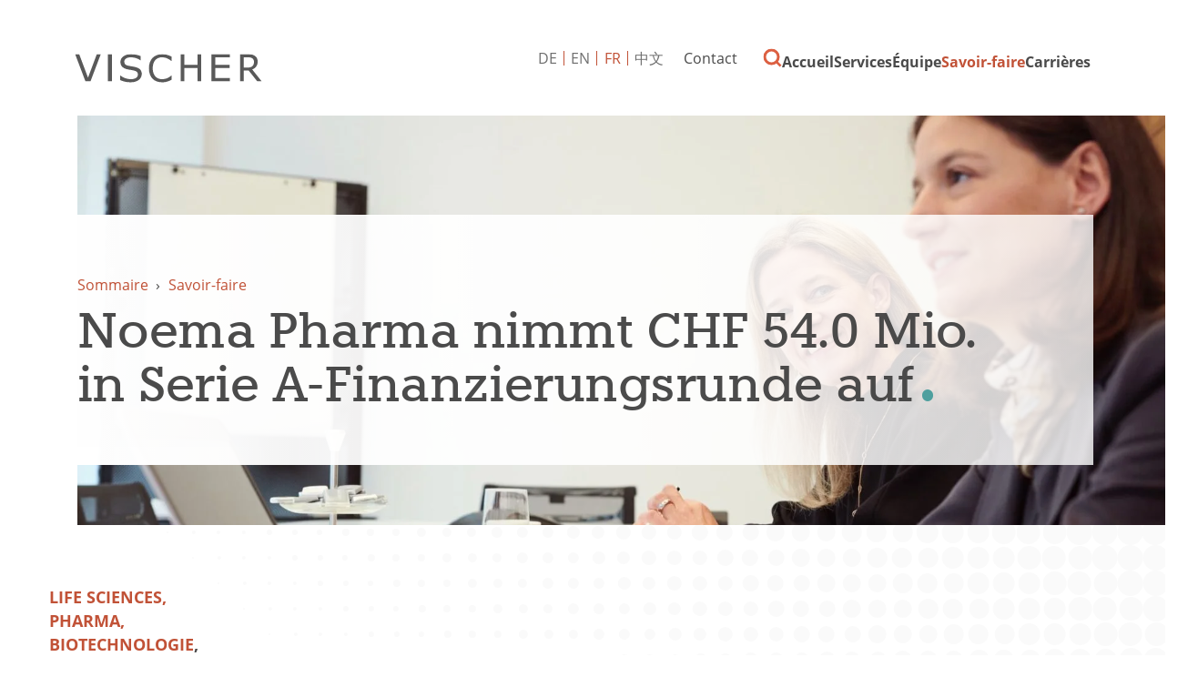

--- FILE ---
content_type: text/html; charset=utf-8
request_url: https://www.vischer.com/fr/savoir-faire/transactions-et-affaires/noema-pharma-nimmt-chf-540-mio-in-serie-a-finanzierungsrunde-auf-38848/
body_size: 9880
content:
<!DOCTYPE html> <html dir="ltr" lang="fr" prefix="og: http://ogp.me/ns#"> <head> <meta charset="utf-8"> <!-- Designed & Developed by Liquid Light (https://www.liquidlight.co.uk) This website is powered by TYPO3 - inspiring people to share! TYPO3 is a free open source Content Management Framework initially created by Kasper Skaarhoj and licensed under GNU/GPL. TYPO3 is copyright 1998-2026 of Kasper Skaarhoj. Extensions are copyright of their respective owners. Information and contribution at https://typo3.org/ --> <link rel="icon" href="/typo3conf/ext/vischer/Resources/Public/Images/favicon.ico" type="image/vnd.microsoft.icon"> <title>Noema Pharma nimmt CHF 54.0 Mio. in Serie A-Finanzierungsrunde auf - VISCHER</title> <meta http-equiv="x-ua-compatible" content="IE=edge" /> <meta name="generator" content="TYPO3 CMS" /> <meta name="description" content="3 décembre 2020 - Sofinnova Partners und Polaris Partners haben gemeinsam eine überzeichnete Serie A-Runde von CHF 54.0 Mio. für Noema Pharma angeführt." /> <meta name="viewport" content="width=device-width, initial-scale=1" /> <meta name="robots" content="index,follow" /> <meta property="og:type" content="article" /> <meta property="og:title" content="Noema Pharma nimmt CHF 54.0 Mio. in Serie A-Finanzierungsrunde auf" /> <meta property="og:description" content="3 décembre 2020 - Sofinnova Partners und Polaris Partners haben gemeinsam eine überzeichnete Serie A-Runde von CHF 54.0 Mio. für Noema Pharma angeführt." /> <meta name="twitter:title" content="Noema Pharma nimmt CHF 54.0 Mio. in Serie A-Finanzierungsrunde auf" /> <meta name="twitter:card" content="summary_large_image" /> <meta name="twitter:description" content="3 décembre 2020 - Sofinnova Partners und Polaris Partners haben gemeinsam eine überzeichnete Serie A-Runde von CHF 54.0 Mio. für Noema Pharma angeführt." /> <meta property="search:taxonomy:services" content="[{&quot;id&quot;:&quot;740&quot;,&quot;title&quot;:&quot;Life Sciences, pharma, biotechnologie&quot;},{&quot;id&quot;:&quot;950&quot;,&quot;title&quot;:&quot;Private Equity, Venture Capital&quot;}]" /> <meta property="search:taxonomy:types" content="[{&quot;id&quot;:&quot;2108&quot;,&quot;title&quot;:&quot;Transactions et affaires&quot;}]" /> <link rel="stylesheet" href="/typo3temp/assets/compressed/merged-985ca8b0e6b8663b8645c69e2eefe784-1f594a36c7cb2bda81ce7cb30a3a9275.css.gzip?1763123884" media="screen"> <link rel="stylesheet" href="/typo3temp/assets/compressed/merged-c6cb933853ab08f6a49fe449d6fc0d31-62a22f12c49060da6aae0b8bd8dbfe25.css.gzip?1763123884" media="print"> <script>
/*<![CDATA[*/
/*TS_inlineJS*/
function onRecaptchaSubmit() { document.querySelectorAll('[data-callback="onRecaptchaSubmit"]')[0].form.submit(); return false; }
document.documentElement.className+=' hasJs';(function(w,d){w.errorQ=[];w.onerror=function(m,f,l){errorQ.push({m:m,f:f,l:l});return true}})(window,document);(function(w,d,u){w.readyQ=[];w.bindReadyQ=[];function p(x,y){if(x=="ready"){w.bindReadyQ.push(y);}else{w.readyQ.push(x);}};var a={ready:p,bind:p};w.$=w.jQuery=function(f){if(f===d||f===u){return a}else{p(f)}}})(window,document);
document.documentElement.className+=' hasJs';
if(localStorage['EXT:CustomFonts'] && localStorage['EXT:CustomFonts'] === 'Loaded') {document.documentElement.className += ' fontsLoaded';};
if(navigator.serviceWorker)navigator.serviceWorker.register('/sw.js', {scope:'/'});

/*]]>*/
</script> <link rel="alternate" type="application/rss+xml" title="Publications et présentations (RSS 2.0)" href="https://www.vischer.com/fr/savoir-faire/publications-et-presentations/rss"> <link rel="alternate" type="application/rss+xml" title="Nouvelles VISCHER (RSS 2.0)" href="https://www.vischer.com/fr/savoir-faire/nouvelles-vischer/rss"> <link rel="alternate" type="application/rss+xml" title="Transactions et affaires (RSS 2.0)" href="https://www.vischer.com/fr/savoir-faire/transactions-et-affaires/rss"> <link rel="alternate" type="application/rss+xml" title="Événements (RSS 2.0)" href="https://www.vischer.com/fr/savoir-faire/evenements/rss"> <link rel="alternate" type="application/rss+xml" title="Vidéos webinaires (RSS 2.0)" href="https://www.vischer.com/fr/savoir-faire/videos-webinaires/rss"> <link rel="alternate" type="application/rss+xml" title="Postes à pourvoir (RSS 2.0)" href="https://www.vischer.com/fr/carrieres-1/postes-a-pourvoir/rss"> <link rel="alternate" type="application/rss+xml" title="Blog (RSS 2.0)" href="https://www.vischer.com/fr/savoir-faire/blog/rss"> <link rel="search" type="application/opensearchdescription+xml" title="VISCHER" href="https://www.vischer.com/fr/open-search"><script>if(localStorage['EXT:CustomFonts'] && localStorage['EXT:CustomFonts'] === 'Loaded') {document.documentElement.className += ' fontsLoaded';}</script><link rel="dns-prefetch" href="https://www.googletagmanager.com"> <link rel="preconnect" crossorigin href="https://www.googletagmanager.com"><script>window.dataLayer = window.dataLayer || [];
function gtag(){dataLayer.push(arguments);}
gtag('consent', 'default', {'ad_storage': 'denied','ad_user_data': 'denied','ad_personalization': 'denied','analytics_storage': 'denied','functionality_storage': 'denied','personalization_storage': 'denied','security_storage': 'granted'});</script><script>(function(w,d,s,l,i){w[l]=w[l]||[];w[l].push({'gtm.start':
new Date().getTime(),event:'gtm.js'});var f=d.getElementsByTagName(s)[0],
j=d.createElement(s),dl=l!='dataLayer'?'&l='+l:'';j.async=true;j.src=
'https://www.googletagmanager.com/gtm.js?id='+i+dl;f.parentNode.insertBefore(j,f);
})(window,document,'script','dataLayer','GTM-WNNDLNK');</script><script>gtag('consent', 'update', {'ad_storage': 'granted','ad_user_data': 'granted','ad_personalization': 'granted','analytics_storage': 'granted','functionality_storage': 'granted','personalization_storage': 'granted'});</script><link rel="manifest" href="https://www.vischer.com/fr/manifest.webmanifest"><meta name="theme-color" content="#2e807d"> <link rel="canonical" href="https://www.vischer.com/fr/savoir-faire/transactions-et-affaires/noema-pharma-nimmt-chf-540-mio-in-serie-a-finanzierungsrunde-auf-38848/"/> <link rel="alternate" hreflang="de" href="https://www.vischer.com/know-how/deals-cases/noema-pharma-nimmt-chf-540-mio-in-serie-a-finanzierungsrunde-auf-38848/"/> <link rel="alternate" hreflang="en" href="https://www.vischer.com/en/knowledge/deals-cases/noema-pharma-raises-chf-540m-in-series-a-financing-round-38849/"/> <link rel="alternate" hreflang="zh" href="https://www.vischer.com/zh/%E4%B8%93%E4%B8%9A%E7%9F%A5%E8%AF%86/%E4%BA%A4%E6%98%93%E6%A1%88%E4%BB%B6/noema-pharma%E5%9C%A8a%E8%BD%AE%E8%9E%8D%E8%B5%84%E4%B8%AD%E5%8B%9F%E9%9B%865400%E4%B8%87%E7%91%9E%E5%A3%AB%E6%B3%95%E9%83%8E-38856/"/> <link rel="alternate" hreflang="fr" href="https://www.vischer.com/fr/savoir-faire/transactions-et-affaires/noema-pharma-nimmt-chf-540-mio-in-serie-a-finanzierungsrunde-auf-38848/"/> <link rel="alternate" hreflang="x-default" href="https://www.vischer.com/know-how/deals-cases/noema-pharma-nimmt-chf-540-mio-in-serie-a-finanzierungsrunde-auf-38848/"/> </head> <body class="newsSinglePage dealsAndCasesSinglePage" itemscope itemtype="https://schema.org/WebPage"> <noscript><iframe src="https://www.googletagmanager.com/ns.html?id=GTM-WNNDLNK" height="0" width="0" style="display:none;visibility:hidden"></iframe></noscript> <div class="page" id="top"> <header> <div class="container"> <div class="logo"> <div class="wrapper"> <a title="VISCHER - Innovative Schweizer Anwaltskanzlei" href="https://www.vischer.com/fr/"> <img title="VISCHER" alt="VISCHER" src="/typo3temp/assets/_processed_/b/c/csm_logo_print_152c325ba8.png" width="300" height="47" /> </a> </div> </div> <nav class="mobileNavigation"> <ul> <li class="menu" data-target='.navigationWrapper'> <span>Menu</span> </li> </ul> </nav> <div class="navigationWrapper"> <div id="search"> <form action="/fr/recherche/" method="get" itemprop="potentialAction" itemscope itemtype="https://schema.org/SearchAction" role="search"> <fieldset> <legend>Recherche du site</legend> <label> <span>Mots clé(s): </span> <input name="query" placeholder="Mots clés…" itemprop="query-input" type="search" size="20" autocomplete="off" aria-label="Mots clé(s)" > </label> <button class="search" title="Recherche"> <span>Recherche</span> </button> </fieldset> </form> </div> <div class="localisationNavigation"> <div class="wrapper"> <ul class="navigation horizontal" role="list"><li class="first"><a href="/know-how/deals-cases/noema-pharma-nimmt-chf-540-mio-in-serie-a-finanzierungsrunde-auf-38848/" title="Article"><span>DE</span></a></li><li><a href="/en/knowledge/deals-cases/noema-pharma-raises-chf-540m-in-series-a-financing-round-38849/" title="Article"><span>EN</span></a></li><li class="active"><a href="/fr/savoir-faire/transactions-et-affaires/noema-pharma-nimmt-chf-540-mio-in-serie-a-finanzierungsrunde-auf-38848/" title="Article" class="active"><span>FR</span></a></li><li class="last"><a href="/zh/%E4%B8%93%E4%B8%9A%E7%9F%A5%E8%AF%86/%E4%BA%A4%E6%98%93%E6%A1%88%E4%BB%B6/noema-pharma%E5%9C%A8a%E8%BD%AE%E8%9E%8D%E8%B5%84%E4%B8%AD%E5%8B%9F%E9%9B%865400%E4%B8%87%E7%91%9E%E5%A3%AB%E6%B3%95%E9%83%8E-38856/" title="Article"><span>中文</span></a></li></ul> </div> </div> <nav class="primaryNavigation" aria-label="Navigation"> <div class="wrapper"> <ul role="list" class="navigation horizontal"> <li class=" "> <a href="/fr/" class="" title="SWISS LAW AND TAX" > <span>Accueil</span> </a> </li> <li class="hasChildren megaNav "> <a href="/fr/services/" class="" title="Services" > <span>Services</span> </a> <div class="subNavWrapper" role="list"> <div class="abstract"> <h3><a href="/fr/services/">Services</a></h3> <p class="button"><a href="/fr/services/">Services</a></p> </div> <ul class="subNav" role="list"> <li class=" "> <a href="/fr/services/droit-de-la-profession-davocat/" class="" title="Droit de la profession d’avocat" > <span>Droit de la profession d’avocat</span> </a> </li> <li class=" "> <a href="/fr/services/droit-du-travail/" class="" title="Droit du travail" > <span>Droit du travail</span> </a> </li> <li class=" "> <a href="/fr/services/droit-bancaire-et-financier/" class="" title="Droit bancaire et financier" > <span>Droit bancaire et financier</span> </a> </li> <li class=" "> <a href="/fr/services/prevoyance-professionnelle-droit-des-assurances-sociales/" class="" title="Prévoyance professionnelle, droit des assurances sociales" > <span>Prévoyance professionnelle, droit des assurances sociales</span> </a> </li> <li class=" "> <a href="/fr/services/china-desk/" class="" title="China Desk" > <span>China Desk</span> </a> </li> <li class=" "> <a href="/fr/services/data-privacy/" class="" title="Data &amp; Privacy" > <span>Data &amp; Privacy</span> </a> </li> <li class=" "> <a href="/fr/services/energie/" class="" title="Énergie" > <span>Énergie</span> </a> </li> <li class=" "> <a href="/fr/services/droit-des-societes-et-droit-commercial/" class="" title="Droit des sociétés et droit commercial" > <span>Droit des sociétés et droit commercial</span> </a> </li> <li class=" "> <a href="/fr/services/sante/" class="" title="Santé" > <span>Santé</span> </a> </li> <li class="hasChildren "> <a href="/fr/services/propriete-intellectuelle/" class="" title="Propriété intellectuelle" > <span>Propriété intellectuelle</span> </a> <div class="subNavWrapper" role="list"> <div class="abstract"> <h3><a href="/fr/services/propriete-intellectuelle/">Propriété intellectuelle</a></h3> <p class="button"><a href="/fr/services/propriete-intellectuelle/">Propriété intellectuelle</a></p> </div> <ul class="subNav" role="list"> <li class=" "> <a href="/fr/services/propriete-intellectuelle/vischer-trademarks/" class="" title="VISCHER Trademarks" > <span>VISCHER Trademarks</span> </a> </li> </ul> </div> </li> <li class=" "> <a href="/fr/services/droit-de-la-migration/" class="" title="Droit de la migration" > <span>Droit de la migration</span> </a> </li> <li class=" "> <a href="/fr/services/droit-de-limmobilier/" class="" title="Droit de l’immobilier" > <span>Droit de l’immobilier</span> </a> </li> <li class=" "> <a href="/fr/services/droit-de-linformation-et-de-la-communication/" class="" title="Droit de l’information et de la communication" > <span>Droit de l’information et de la communication</span> </a> </li> <li class=" "> <a href="/fr/services/entraide-judiciaire-internationale-en-matiere-civile-et-penale/" class="" title="Entraide judiciaire internationale en matière civile et pénale" > <span>Entraide judiciaire internationale en matière civile et pénale</span> </a> </li> <li class=" "> <a href="/fr/services/investigations-ediscovery/" class="" title="Investigations &amp; eDiscovery" > <span>Investigations &amp; eDiscovery</span> </a> </li> <li class=" "> <a href="/fr/services/droit-des-cartels-et-de-la-concurrence/" class="" title="Droit des cartels et de la concurrence" > <span>Droit des cartels et de la concurrence</span> </a> </li> <li class="hasChildren "> <a href="/fr/services/life-sciences-pharma-biotechnologie/" class="" title="Life Sciences, pharma, biotechnologie" > <span>Life Sciences, pharma, biotechnologie</span> </a> <div class="subNavWrapper" role="list"> <div class="abstract"> <h3><a href="/fr/services/life-sciences-pharma-biotechnologie/">Life Sciences, pharma, biotechnologie</a></h3> <p class="button"><a href="/fr/services/life-sciences-pharma-biotechnologie/">Life Sciences, pharma, biotechnologie</a></p> </div> <ul class="subNav" role="list"> <li class=" "> <a href="/fr/services/life-sciences-pharma-biotechnologie/transactions-et-financements/" class="" title="Transactions et financements" > <span>Transactions et financements</span> </a> </li> <li class=" "> <a href="/fr/services/life-sciences-pharma-biotechnologie/themes-sur-la-propriete-intellectuelle-le-partenariat-et-la-commercialisation/" class="" title="Thèmes sur la propriété intellectuelle, le partenariat et la commercialisation" > <span>Thèmes sur la propriété intellectuelle, le partenariat et la commercialisation</span> </a> </li> <li class=" "> <a href="/fr/services/life-sciences-pharma-biotechnologie/procedures-reglementaires-administratives-et-de-compliance/" class="" title="Procédures réglementaires, administratives et de compliance" > <span>Procédures réglementaires, administratives et de compliance</span> </a> </li> <li class=" "> <a href="/fr/services/life-sciences-pharma-biotechnologie/china-life-sciences/" class="" title="China Life Sciences" > <span>China Life Sciences</span> </a> </li> <li class=" "> <a href="/fr/services/life-sciences-pharma-biotechnologie/services-supplementaires/" class="" title="Services supplémentaires" > <span>Services supplémentaires</span> </a> </li> <li class=" "> <a href="/fr/services/life-sciences-pharma-biotechnologie/pourquoi-vischer-se-focalise-t-il-sur-les-sciences-de-la-vie/" class="" title="Pourquoi VISCHER se focalise-t-il sur les sciences de la vie?" > <span>Pourquoi VISCHER se focalise-t-il sur les sciences de la vie?</span> </a> </li> </ul> </div> </li> <li class=" "> <a href="/fr/services/medias-et-divertissement/" class="" title="Médias et divertissement" > <span>Médias et divertissement</span> </a> </li> <li class=" "> <a href="/fr/services/fusions-acquisitions/" class="" title="Fusions-acquisitions" > <span>Fusions-acquisitions</span> </a> </li> <li class=" "> <a href="/fr/services/notariat/" class="" title="Notariat" > <span>Notariat</span> </a> </li> <li class=" "> <a href="/fr/services/private-equity-venture-capital/" class="" title="Private Equity, Venture Capital" > <span>Private Equity, Venture Capital</span> </a> </li> <li class=" "> <a href="/fr/services/clientele-privee/" class="" title="Clientèle privée" > <span>Clientèle privée</span> </a> </li> <li class="hasChildren "> <a href="/fr/services/contentieux-et-arbitrage/" class="" title="Contentieux et arbitrage" > <span>Contentieux et arbitrage</span> </a> <div class="subNavWrapper" role="list"> <div class="abstract"> <h3><a href="/fr/services/contentieux-et-arbitrage/">Contentieux et arbitrage</a></h3> <p class="button"><a href="/fr/services/contentieux-et-arbitrage/">Contentieux et arbitrage</a></p> </div> <ul class="subNav" role="list"> <li class=" "> <a href="/fr/services/contentieux-et-arbitrage/arbitrage/" class="" title="Arbitrage" > <span>Arbitrage</span> </a> </li> <li class=" "> <a href="/fr/services/contentieux-et-arbitrage/contentieux-devant-les-tribunaux-etatiques-1/" class="" title="Contentieux devant les tribunaux étatiques" > <span>Contentieux devant les tribunaux étatiques</span> </a> </li> <li class=" "> <a href="/fr/services/contentieux-et-arbitrage/saisies-et-sequestre/" class="" title="Saisies et séquestre" > <span>Saisies et séquestre</span> </a> </li> </ul> </div> </li> <li class=" "> <a href="/fr/services/secteur-public-et-marches-reglementes/" class="" title="Secteur public et marchés réglementés" > <span>Secteur public et marchés réglementés</span> </a> </li> <li class=" "> <a href="/fr/services/restructuration-et-insolvabilite/" class="" title="Restructuration et insolvabilité" > <span>Restructuration et insolvabilité</span> </a> </li> <li class=" "> <a href="/fr/services/droit-du-sport/" class="" title="Droit du sport" > <span>Droit du sport</span> </a> </li> <li class=" "> <a href="/fr/services/startup-desk/" class="" title="Startup Desk" > <span>Startup Desk</span> </a> </li> <li class=" "> <a href="/fr/services/droit-fiscal/" class="" title="Droit fiscal" > <span>Droit fiscal</span> </a> </li> <li class=" "> <a href="/fr/services/environnemental-social-et-gouvernance-esg/" class="" title="Environnemental, Social et Gouvernance (ESG)" > <span>Environmental, Social and Governance (ESG)</span> </a> </li> <li class=" "> <a href="/fr/services/transports-aviations/" class="" title="Transports/Aviations" > <span>Transports/Aviations</span> </a> </li> <li class=" "> <a href="/fr/services/assurances/" class="" title="Assurances" > <span>Assurances</span> </a> </li> <li class=" "> <a href="/fr/services/droit-penal-economique/" class="" title="Droit pénal économique" > <span>Droit pénal économique</span> </a> </li> </ul> </div> </li> <li class="hasChildren "> <a href="/fr/equipe/" class="" title="Faites connaissance avec notre équipe" > <span>Équipe</span> </a> <div class="subNavWrapper" role="list"> <div class="abstract"> <h3><a href="/fr/equipe/">Équipe</a></h3> <p class="button"><a href="/fr/equipe/">Équipe</a></p> </div> <ul class="subNav" role="list"> <li class=" "> <a href="/fr/equipe/a-propos-de-nous/" class="" title="À propos de nous" > <span>À propos de nous</span> </a> </li> <li class=" "> <a href="/fr/equipe/trouver-des-membres-de-lequipe/" class="" title="Trouver des membres de l&#039;équipe" > <span>Trouver des membres de l&#039;équipe</span> </a> </li> <li class=" "> <a href="/fr/equipe/historique/" class="" title="Historique" > <span>Historique</span> </a> </li> <li class=" "> <a href="/fr/equipe/pro-bono/" class="" title="Pro Bono" > <span>Pro Bono</span> </a> </li> </ul> </div> </li> <li class="hasChildren menuCTA active "> <a href="/fr/savoir-faire/" class="active " title="Savoir-faire" > <span>Savoir-faire</span> </a> <div class="subNavWrapper" role="list"> <div class="abstract"> <h3><a href="/fr/savoir-faire/">Savoir-faire</a></h3> <p class="button"><a href="/fr/savoir-faire/">Savoir-faire</a></p> </div> <ul class="subNav" role="list"> <li class=" "> <a href="/fr/savoir-faire/nouvelles-vischer/" class="" title="Nouvelles VISCHER" > <span>Nouvelles VISCHER</span> </a> </li> <li class="hasChildren "> <a href="/fr/savoir-faire/evenements/" class="" title="Événements" > <span>Événements</span> </a> <div class="subNavWrapper" role="list"> <div class="abstract"> <h3><a href="/fr/savoir-faire/evenements/">Événements</a></h3> <p class="button"><a href="/fr/savoir-faire/evenements/">Événements</a></p> </div> <ul class="subNav" role="list"> <li class=" "> <a href="/fr/savoir-faire/evenements/evenements-precedents/" class="" title="Événements précédents" > <span>Événements précédents</span> </a> </li> </ul> </div> </li> <li class=" "> <a href="/fr/savoir-faire/videos-webinaires/" class="" title="Vidéos webinaires" > <span>Vidéos webinaires</span> </a> </li> <li class=" "> <a href="/fr/savoir-faire/blog/" class="" title="Blog" > <span>Blog</span> </a> </li> <li class=" "> <a href="/fr/savoir-faire/publications-et-presentations/" class="" title="Publications et présentations" > <span>Publications et présentations</span> </a> </li> <li class=" active current "> <a href="/fr/savoir-faire/transactions-et-affaires/" class="active current " title="Transactions et affaires" > <span>Transactions et affaires</span> </a> </li> <li class=" "> <a href="/fr/savoir-faire/vischer-legal-innovation-lab/" class="" title="VISCHER Legal Innovation Lab" > <span>VISCHER Legal Innovation Lab</span> </a> </li> <li class=" "> <a href="/fr/intelligence-artificielle/" class="" title="Intelligence artificielle" > <span>Intelligence artificielle</span> </a> </li> <li class="hasChildren "> <a href="/fr/red-ink/" class="" title="Red Ink" > <span>Red Ink</span> </a> <div class="subNavWrapper" role="list"> <div class="abstract"> <h3><a href="/fr/red-ink/">Red Ink</a></h3> <p class="button"><a href="/fr/red-ink/">Red Ink</a></p> </div> <ul class="subNav" role="list"> <li class=" "> <a href="/fr/red-ink/danke/" class="" title="Danke" > <span>Danke</span> </a> </li> <li class=" "> <a href="/fr/red-ink/abonnement-erfolgreich/" class="" title="Abonnement erfolgreich" > <span>Abonnement erfolgreich</span> </a> </li> <li class=" "> <a href="/fr/red-ink/unsubscribe/" class="" title="Unsubscribe" > <span>Unsubscribe</span> </a> </li> </ul> </div> </li> <li class=" "> <a href="/fr/savoir-faire/abonnez-vous-au-blog-et-aux-nouvelles/" class="" title="Abonnez-vous au blog et aux nouvelles" > <span>Abonnez-vous au blog et aux nouvelles</span> </a> </li> </ul> </div> </li> <li class="hasChildren "> <a href="/fr/carrieres-1/" class="" title="Carrières" > <span>Carrières</span> </a> <div class="subNavWrapper" role="list"> <div class="abstract"> <h3><a href="/fr/carrieres-1/">Carrières</a></h3> <p class="button"><a href="/fr/carrieres-1/">Carrières</a></p> </div> <ul class="subNav" role="list"> <li class=" "> <a href="/fr/carrieres-1/postes-a-pourvoir/" class="" title="Postes à pourvoir" > <span>Postes à pourvoir</span> </a> </li> <li class=" "> <a href="/fr/carrieres-1/travailler-chez-vischer/" class="" title="Travailler chez VISCHER" > <span>Travailler chez VISCHER</span> </a> </li> <li class=" "> <a href="/fr/carrieres-1/parcours-professionnel/" class="" title="Parcours professionnel" > <span>Parcours professionnel</span> </a> </li> <li class=" "> <a href="/fr/carrieres-1/etudiantes-et-etudiants-et-diplomees-et-diplomes/" class="" title="Étudiantes et étudiants et diplômées et diplômés" > <span>Étudiantes et étudiants et diplômées et diplômés</span> </a> </li> <li class=" "> <a href="/fr/carrieres-1/candidatures-en-ligne/" class="" title="Candidatures en ligne" > <span>Candidatures en ligne</span> </a> </li> <li class=" "> <a href="/fr/carrieres-1/contact-emplois/" class="" title="Contact emplois" > <span>Contact emplois</span> </a> </li> </ul> </div> </li> </ul> </div> </nav> <nav class="contactNavigation" aria-label="Navigation"> <div class="wrapper"> <ul role="list" class="navigation horizontal"> <li class=" "> <a href="/fr/contact/" class="" title="Coordonnées et emplacements des bureaux" > <span>Contact</span> </a> </li> <li class=" "> <a href="/fr/recherche/" class="" title="Suche" > <span>Suche</span> </a> </li> </ul> </div> </nav> </div> <div class="jsOverlay overlay"> <div class="overlayWrapper"> <div class="overlayClose"> <span>Close</span> </div> <div class="overlayIntro"> <span>Que voudriez-vous rechercher?</span> </div> <div id="searchModal" class="searchModal"> <form action="/fr/recherche/" method="get" itemprop="potentialAction" itemscope itemtype="https://schema.org/SearchAction" role="search"> <fieldset> <legend>Recherche du site</legend> <label> <span>Mots clé(s): </span> <input name="query" placeholder="Mots clés…" itemprop="query-input" type="text" size="20" autocomplete="off" aria-label="Mots clé(s)" > </label> <button class="search" title=""> <span></span> </button> </fieldset> </form> </div> </div> </div> </div> </header> <main id="content"> <div class="container"> <!--TYPO3SEARCH_begin--> <div class="pageLayout oneColumnPage"> <div class="wrapper"> <div class="pageRow contentHeader header"> <div class="wrapper"> <div class="bannerWrap"> <div class="banner"> <div class="bannerInner" style="background-image: url('/fileadmin/_processed_/6/e/csm_Gesundheitswesen_942a5ddbe7.jpg');"></div><div class="bannerInner" style="background-image: url('/fileadmin/_processed_/d/3/csm_16435_5eb9f7a314.jpeg');"></div> <div class="bannerContent"> <div class="breadcrumb"> <div class="wrapper"> <ol itemprop="breadcrumb" itemscope itemtype="http://schema.org/BreadcrumbList"> <li itemprop="itemListElement" itemscope itemtype="http://schema.org/ListItem"> <meta itemprop="position" content="1"> <a href="/fr/" itemprop="item"> <span itemprop="name"> Sommaire </span> </a> </li> <li itemprop="itemListElement" itemscope itemtype="http://schema.org/ListItem"> <meta itemprop="position" content="2"> <a href="/fr/savoir-faire/" itemprop="item"> <span itemprop="name"> Savoir-faire </span> </a> </li> </ol> </div> </div> <h1 itemprop="name"><span>Noema Pharma nimmt CHF 54.0 Mio. in Serie A-Finanzierungsrunde auf</span></h1> </div> </div> </div> </div> </div> <div class="pageRow content" itemprop="mainContentOfPage" itemscope itemtype="http://schema.org/WebPageElement"> <div class="wrapper"> <div class="pageColumn primary"> <div class="wrapper"> <a id="c4188"></a> <!-- BEGIN: Content of extension "ll_catalog", plugin "tx_llcatalog_pi" --> <div class="tx-llcatalog-pi"> <div class="news single "> <div class="header"> <p class="category"><span class="label">Catégories:</span> <span class="categories"><a href="/fr/savoir-faire/transactions-et-affaires/?tx_llcatalog_pi%5Bfilters%5D%5Bservices%5D=740&amp;cHash=ad0d70cce244319565cbb2217ea31fed" data-id="740">Life Sciences, pharma, biotechnologie</a>,&#32;<a href="/fr/savoir-faire/transactions-et-affaires/?tx_llcatalog_pi%5Bfilters%5D%5Bservices%5D=950&amp;cHash=d4ccad0d52fd10ea866daf1ad9d55517" data-id="950">Private Equity, Venture Capital</a>,&#32;<a href="/fr/savoir-faire/transactions-et-affaires/?tx_llcatalog_pi%5Bfilters%5D%5Btypes%5D=2108&amp;cHash=ca491e612b9e775bfb312080aadfade4" data-id="2108">Transactions et affaires</a></span></p> <p> </p> <!--TYPO3SEARCH_end--> <div class="newsShare"> <span>Partager:</span> <ul class="social"> <li><a class="jsSocialShare linkedin" target="_blank" rel="noopener nofollow" title="LinkedIn" href="https://www.linkedin.com/shareArticle?url=https%3A%2F%2Fwww.vischer.com%2Ffr%2Fsavoir-faire%2Ftransactions-et-affaires%2Fnoema-pharma-nimmt-chf-540-mio-in-serie-a-finanzierungsrunde-auf-38848%2F&amp;title=Noema%20Pharma%20nimmt%20CHF%2054.0%20Mio.%20in%20Serie%20A-Finanzierungsrunde%20auf"><span>LinkedIn</span></a> </li> <li><a class="jsSocialShare xing" target="_blank" rel="noopener nofollow" title="Xing" href="https://www.xing.com/spi/shares/new?url=https%3A%2F%2Fwww.vischer.com%2Ffr%2Fsavoir-faire%2Ftransactions-et-affaires%2Fnoema-pharma-nimmt-chf-540-mio-in-serie-a-finanzierungsrunde-auf-38848%2F"><span>Xing</span></a></li> <li><a class="jsSocialShare twitter" target="_blank" rel="noopener nofollow" title="X" href="https://twitter.com/intent/tweet?text=Noema%20Pharma%20nimmt%20CHF%2054.0%20Mio.%20in%20Serie%20A-Finanzierungsrunde%20auf+-+https%3A%2F%2Fwww.vischer.com%2Ffr%2Fsavoir-faire%2Ftransactions-et-affaires%2Fnoema-pharma-nimmt-chf-540-mio-in-serie-a-finanzierungsrunde-auf-38848%2F+-+@vischer_law"><span>Twitter</span></a> </li> <li><a class="jsSocialShare facebook" target="_blank" rel="noopener nofollow" title="Facebook" href="https://www.facebook.com/sharer/sharer.php?u=https%3A%2F%2Fwww.vischer.com%2Ffr%2Fsavoir-faire%2Ftransactions-et-affaires%2Fnoema-pharma-nimmt-chf-540-mio-in-serie-a-finanzierungsrunde-auf-38848%2F"><span>Facebook</span></a></li> <li><a class="jsSocialShare whatsapp" target="_blank" rel="noopener nofollow" data-action="share/whatsapp/share" title="Whatsapp" href="https://api.whatsapp.com/send?text=Noema%20Pharma%20nimmt%20CHF%2054.0%20Mio.%20in%20Serie%20A-Finanzierungsrunde%20auf+-+https%3A%2F%2Fwww.vischer.com%2Ffr%2Fsavoir-faire%2Ftransactions-et-affaires%2Fnoema-pharma-nimmt-chf-540-mio-in-serie-a-finanzierungsrunde-auf-38848%2F"><span>Whatsapp</span></a> </li> </ul> </div> <!--TYPO3SEARCH_begin--> </div> <div class="content"> <span class="date">3 décembre 2020</span> <p>Sofinnova Partners und Polaris Partners haben gemeinsam eine überzeichnete Serie A-Runde von CHF 54.0 Mio. für Noema Pharma angeführt. Noema Pharma hat vier Produktkandidaten im klinischen Stadium für die Behandlung seltener neurologischer Krankheiten von Roche einlizenziert. Das am weitesten fortgeschrittene Produkt NOE-101 befindet sich in der Phase 2b - bereit für zwei Indikationen: anhaltende Krampfanfälle bei Tuberöser Sklerose (TSC) und starke Schmerzen bei Trigeminusneuralgie (TN), während NOE-105 in Vorbereitung für Phase-2b-Tests zur Behandlung des Tourette-Syndroms ist.<br> VISCHER berät Noema Pharma sowohl bei der Finanzierung als auch bei der Lizenzierung. Das Team wird von Matthias Staehelin (Corporate) geleitet mit Christian Wyss (Corporate), Nadia Tarolli (Tax), Vincent Reardon (Corporate) und Pauline Pfirter (Corporate).</p> <div class="authors"> <h3>Auteurs</h3> </div> <div class="authors-extended"> <div class="authors-carousel"> <div class="carouselWrapper"> <div class="carousel swiper"> <div class="records"> <div class="record"> <div class="photo"> <a href="/fr/equipe/matthias-staehelin/"><span class="photos"><span class="photo"><img src="/fileadmin/uploads/vischer/Photos/lawyers/Lawyer_Cutouts/Staehelin_479_col.png" width="450" height="449" alt="Matthias Staehelin" title="Dr." border="0"></span></span></a> </div> <div class="details"> <h2><a href="/fr/equipe/matthias-staehelin/">Matthias Staehelin</a></h2> <p>Avocat et notaire (BS/BL)</p> <ul> <li class="title">Associé</li> </ul> <ul class="contacts"> <li class="phone"><strong>+41 58 211 33 53</strong></li> <li class="email"><a href="/cdn-cgi/l/email-protection#412c203535292820326f3235202429242d282f01372832222924336f222e2c"><strong><span class="__cf_email__" data-cfemail="1b767a6f6f73727a6835686f7a7e737e7772755b6d726878737e6935787476">[email&#160;protected]</span></strong></a> </li> </ul> </div> </div> <div class="record"> <div class="photo"> <a href="/fr/equipe/christian-wyss/"><span class="photos"><span class="photo"><img src="/fileadmin/uploads/vischer/Photos/lawyers/Lawyer_Cutouts/Wyss_Christian_253_col.png" width="431" height="450" alt="Christian Wyss" border="0"></span></span></a> </div> <div class="details"> <h2><a href="/fr/equipe/christian-wyss/">Christian Wyss</a></h2> <p>Avocat</p> <ul> <li class="title">Associé</li> </ul> <ul class="contacts"> <li class="phone"><strong>+41 58 211 33 39</strong></li> <li class="email"><a href="/cdn-cgi/l/email-protection#32515a405b41465b535c1c454b414172445b41515a57401c515d5f"><strong><span class="__cf_email__" data-cfemail="5c3f342e352f28353d32722b252f2f1c2a352f3f34392e723f3331">[email&#160;protected]</span></strong></a> </li> </ul> </div> </div> <div class="record"> <div class="photo"> <a href="/fr/equipe/nadia-tarolli-schmidt/"><span class="photos"><span class="photo"><img src="/fileadmin/uploads/vischer/Photos/lawyers/Lawyer_Cutouts/Tarolli_638_col.png" width="344" height="450" alt="Nadia Tarolli Schmidt" border="0"></span></span></a> </div> <div class="details"> <h2><a href="/fr/equipe/nadia-tarolli-schmidt/">Nadia Tarolli Schmidt</a></h2> <p>Avocate, Expert Fiscal Diplômé</p> <ul> <li class="title">Associé</li> </ul> <ul class="contacts"> <li class="phone"><strong>+41 58 211 33 54</strong></li> <li class="email"><a href="/cdn-cgi/l/email-protection#8ce2ede8e5eda2f8edfee3e0e0e5ccfae5ffefe4e9fea2efe3e1"><strong><span class="__cf_email__" data-cfemail="503e313439317e2431223f3c3c3910263923333835227e333f3d">[email&#160;protected]</span></strong></a> </li> </ul> </div> </div> <div class="record"> <div class="photo"> <a href="/fr/equipe/vincent-s-reardon/"><span class="photos"><span class="photo"><img src="/fileadmin/uploads/vischer/Photos/lawyers/Lawyer_Cutouts/Reardon_092_col.png" width="440" height="450" alt="Vincent S. Reardon" title="Dr." border="0"></span></span></a> </div> <div class="details"> <h2><a href="/fr/equipe/vincent-s-reardon/">Vincent S. Reardon</a></h2> <p>Avocat</p> <ul> <li class="title">Associé</li> </ul> <ul class="contacts"> <li class="phone"><strong>+41 58 211 32 40</strong></li> <li class="email"><a href="/cdn-cgi/l/email-protection#baccd3d4d9dfd4ce94c8dfdbc8ded5d4faccd3c9d9d2dfc894d9d5d7"><strong><span class="__cf_email__" data-cfemail="62140b0c01070c164c10070310060d0c22140b11010a07104c010d0f">[email&#160;protected]</span></strong></a> </li> </ul> </div> </div> <div class="record"> <div class="photo"> <a href="/fr/equipe/pauline-pfirter/"><span class="photos"><span class="photo"><img src="/fileadmin/uploads/vischer/Photos/lawyers/Lawyer_Cutouts/Pfirter_069_col.png" width="369" height="450" alt="Pauline Pfirter" border="0"></span></span></a> </div> <div class="details"> <h2><a href="/fr/equipe/pauline-pfirter/">Pauline Pfirter</a></h2> <p>Avocate</p> <ul> <li class="title">Managing Associate</li> </ul> <ul class="contacts"> <li class="phone"><strong>+41 58 211 33 25</strong></li> <li class="email"><a href="/cdn-cgi/l/email-protection#a1d1c0d4cdc8cfc48fd1c7c8d3d5c4d3e1d7c8d2c2c9c4d38fc2cecc"><strong><span class="__cf_email__" data-cfemail="0e7e6f7b6267606b207e68677c7a6b7c4e78677d6d666b7c206d6163">[email&#160;protected]</span></strong></a> </li> </ul> </div> </div> </div> </div> </div> <div class="carouselNavigation hidden"> <div class="swiper-button-prev"></div> <div class="swiper-button-next"></div> </div> </div> </div> </div> </div> <nav class="browse"> <ul> <li class="prev"><a href="/fr/savoir-faire/transactions-et-affaires/medartis-investiert-in-kerimedical-und-staerkt-ihr-extremitaetenportfolio-38846/"><span>Medartis investiert in KeriMedical und stärkt ihr Extremitätenportfolio</span></a></li> <li class="next"><a href="/fr/savoir-faire/transactions-et-affaires/red-ventures-veraeussert-cnet-content-solutions-an-1worldsync-38905/"><span>Red Ventures veräussert CNET Content Solutions an 1WorldSync</span></a></li> </ul> </nav> <div class="box breakout"> <div class="wrapperLeft"> <div class="content"> <div class="related relatedArticlesByAuthor"> <h2 class="featuredHeading">Connaissances connexes</h2> <div class="news summary"> <div class="newsMoreBtn"><a href="/fr/savoir-faire/transactions-et-affaires/article/">Voir tout</a></div> <ul> <li> <a href="/fr/savoir-faire/transactions-et-affaires/preisgestaltung-einer-ueberzeichneten-usd-110-millionen-finanzierung-der-oculis-holding-ag/"> <h3>Überzeichnete USD 110 Millionen Finanzierung der Oculis Holding AG</h3> <p>Oculis Holding AG (Nasdaq: OCS; XICE: OCS), ein globales biopharmazeutisches Unternehmen, das sich...</p> </a> </li> <li> <a href="/fr/savoir-faire/transactions-et-affaires/uebernahme-von-retinai-durch-essilorluxottica/"> <h3>Übernahme von RetinAI durch EssilorLuxottica</h3> <p>EssilorLuxottica, ein weltweit führendes Unternehmen im Bereich der Augenoptik und Brillen, hat...</p> </a> </li> <li> <a href="/fr/savoir-faire/transactions-et-affaires/nuclidium-ag-schliesst-series-b-finanzierungsrunde/"> <h3>Nuclidium AG schliesst Series-B-Finanzierungsrunde</h3> <p>NUCLIDIUM AG, ein klinisches Radiopharmazeutika-Unternehmen, das eine proprietäre kupferbasierte...</p> </a> </li> </ul> </div> </div> </div> </div> </div> </div> <!-- END: Content of extension "ll_catalog", plugin "tx_llcatalog_pi" --> </div> </div> </div> </div> <div class="pageRow contentFooter footer"> <div class="wrapper"> <div class="box cta ctaRight" id="c4410" style="background-image: url('/fileadmin/_processed_/6/7/csm_KnowHow_Footer_0631a87df4.jpg');"> <div class="wrapper standard" > <div class="content"> <div class="contentWrapper"> <a id="c4411"></a> <a id="c5644"></a> <header> <h2 class=""> Toujours à la pointe de l’actualité avec VISCHER </h2> </header> <p class="featured">Recevez régulièrement nos mises à jour, informations, avis, aperçus et autres.&nbsp;</p> <p class="button alt"><a href="/fr/savoir-faire/abonnez-vous-au-blog-et-aux-nouvelles/">S’abonner</a></p> </div> </div> </div> </div> </div> </div> </div> </div> <!--TYPO3SEARCH_end--> </div> </main> <footer class="siteFooter"> <div class="upperFooter"> <div class="container"> <div class="socialFooter"> <div class="contentWrapper"> <a id="c4084"></a> <a id="c5691"></a> <ul class="social"> <li><a class="linkedin" target="_blank" rel="noopener nofollow" title="LinkedIn" href="https://www.linkedin.com/company/vischer-attorneys-at-law"><span>LinkedIn</span></a></li> <li><a class="instagram" target="_blank" rel="noopener nofollow" title="Instagram" href="https://www.instagram.com/vischer_law/"><span>Instagram</span></a></li> </ul> <a href="/" class="footerLogo" title="VISCHER"><span>Vischer</span></a> </div> </div> <nav class="footerNavigation"><ul class="navigation horizontal" role="list"><li class="first"><a href="/fr/impressum/" title="Impressum"><span>Impressum</span></a></li><li><a href="/fr/vmware-horizon-client/" title="VMware Horizon Client"><span>VMware Horizon Client</span></a></li><li><a href="/fr/conditions-dutilisation/" title="Conditions d’utilisation"><span>Conditions d’utilisation</span></a></li><li><a href="/fr/protection-des-donnees/" title="Protection des données"><span>Protection des données</span></a></li><li><a href="/fr/accessibilite/" title="Accessibilité"><span>Accessibilité</span></a></li><li><a href="/fr/plan-du-site/" title="Plan du site"><span>Plan du site</span></a></li><li class="last"><a href="/fr/recherche/" title="Recherche"><span>Recherche</span></a></li></ul></nav> </div> </div> <div class="lowerFooter"> <div class="container"> <div class="copyright"> &copy; 2026 VISCHER </div> <div class="credits"> <div class="wrapper"> <a href="https://www.liquidlight.co.uk/" target="_blank" rel="noreferrer noopener"> Agence internet </a> - Liquid Light </div> </div> </div> </div> </footer> </div> <script data-cfasync="false" src="/cdn-cgi/scripts/5c5dd728/cloudflare-static/email-decode.min.js"></script><script data-schema="WebSite" type="application/ld+json">{"@context":"http:\/\/schema.org","@type":"WebSite","name":"VISCHER","url":"https:\/\/www.vischer.com\/","description":"Innovative Schweizer Anwaltskanzlei","potentialAction":{"@type":"SearchAction","target":"https:\/\/www.vischer.com\/fr\/recherche\/?query={query}","query-input":"required name=query"}}</script> <script data-schema="Organization" type="application/ld+json">{"@context":"http:\/\/schema.org","@type":"Organization","name":"VISCHER","url":"https:\/\/www.vischer.com\/","description":"Innovative Schweizer Anwaltskanzlei"}</script> <script src="https://www.google.com/recaptcha/api.js?hl="></script> <script src="/typo3temp/assets/compressed/merged-16aea2aaeb8c320e329316e15de508ee-74be29e9961a219dd183ccb40a855c58.js.gzip?1763123884"></script> <script>
/*<![CDATA[*/
/*TS_inlineFooter*/
			(function(d,s,i,r) {
			if (d.getElementById(i)){return;}
			var n=d.createElement(s),e=d.getElementsByTagName(s)[0];
			n.id=i;n.src='//js.hs-analytics.net/analytics/'+(Math.ceil(new Date()/r)*r)+'/1845919.js';
			e.parentNode.insertBefore(n, e);
			})(document,"script","hs-analytics",300000);
(function($,d){$.each(readyQ,function(i,f){$(f)});$.each(bindReadyQ,function(i,f){$(d).bind("ready",f)})})(jQuery,document)

/*]]>*/
</script> <script data-type="Article" type="application/ld+json">{"@context":"https:\/\/schema.org","@type":"Article","mainEntityOfPage":{"@type":"WebPage","@id":"https:\/\/www.vischer.com\/"},"headline":"Noema Pharma nimmt CHF 54.0 Mio. in Serie A-Finanzierungsrunde auf","datePublished":"2020-12-02T12:47:27+00:00","dateModified":"2020-12-03T14:40:39+00:00","author":{"@type":"Person","name":null},"publisher":{"@type":"Organization","name":null},"description":"Sofinnova Partners und Polaris Partners haben gemeinsam eine \u00fcberzeichnete Serie A-Runde von CHF 54.0 Mio. f\u00fcr Noema Pharma angef\u00fchrt."}</script> <script defer src="https://static.cloudflareinsights.com/beacon.min.js/vcd15cbe7772f49c399c6a5babf22c1241717689176015" integrity="sha512-ZpsOmlRQV6y907TI0dKBHq9Md29nnaEIPlkf84rnaERnq6zvWvPUqr2ft8M1aS28oN72PdrCzSjY4U6VaAw1EQ==" data-cf-beacon='{"version":"2024.11.0","token":"7c395c5c2b8c4ad99f5e9099b2ab0dee","server_timing":{"name":{"cfCacheStatus":true,"cfEdge":true,"cfExtPri":true,"cfL4":true,"cfOrigin":true,"cfSpeedBrain":true},"location_startswith":null}}' crossorigin="anonymous"></script>
</body> </html>